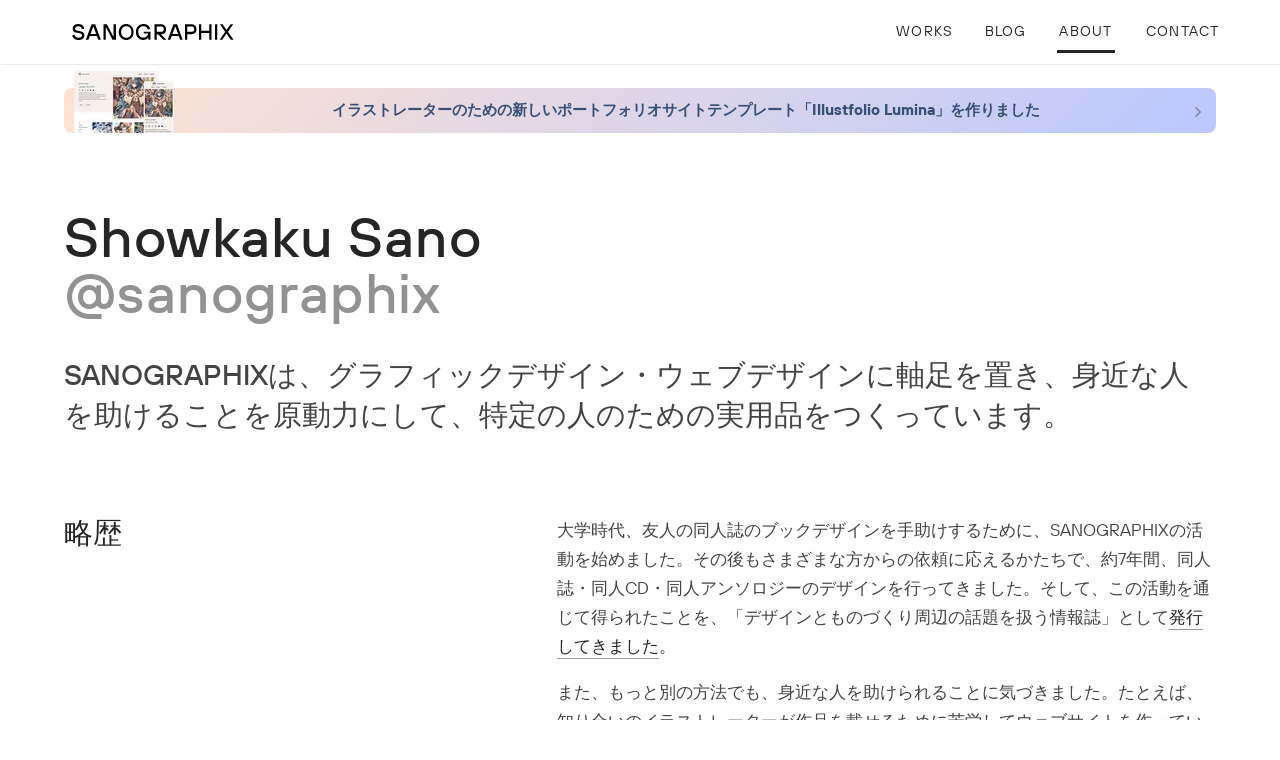

--- FILE ---
content_type: text/html; charset=utf-8
request_url: https://sanographix.net/about/
body_size: 5556
content:
<!DOCTYPE html><html lang="ja"> <head><meta charset="UTF-8"><meta name="viewport" content="width=device-width"><link rel="icon" type="image/svg+xml" href="/favicon.ico"><meta name="generator" content="Astro v5.16.3"><!-- Preconnect to external domains --><link rel="preconnect" href="https://www.googletagmanager.com"><link rel="dns-prefetch" href="https://www.google-analytics.com"><link rel="preconnect" href="https://text.sanographix.net"><link rel="preconnect" href="https://cdn.image.st-hatena.com"><!-- Preload critical fonts --><link rel="preload" href="/fonts/TTHoves-Regular/font.woff2" as="font" type="font/woff2" crossorigin><link rel="preload" href="/fonts/TTHoves-Medium/font.woff2" as="font" type="font/woff2" crossorigin><!-- Google Tag Manager (optimized) --><script type="module">window.addEventListener("load",function(){(function(e,a,r,t,g){e[t]=e[t]||[],e[t].push({"gtm.start":new Date().getTime(),event:"gtm.js"});var o=a.getElementsByTagName(r)[0],n=a.createElement(r),m="";n.async=!0,n.src="https://www.googletagmanager.com/gtm.js?id="+g+m,o.parentNode.insertBefore(n,o)})(window,document,"script","dataLayer","GTM-PX45D4P")});</script><!-- SEO --><title>About | SANOGRAPHIX</title><meta name="description" content="SANOGRAPHIXは、グラフィックデザイン・ウェブデザインに軸足を置き、身近な人を助けることを原動力にして、特定の人のための実用品をつくっています。"><!-- OGP --><meta property="og:title" content="About | SANOGRAPHIX"><meta property="og:description" content="SANOGRAPHIXは、グラフィックデザイン・ウェブデザインに軸足を置き、身近な人を助けることを原動力にして、特定の人のための実用品をつくっています。"><meta property="og:url" content="https://sanographix.net/about/"><meta property="og:site_name" content="SANOGRAPHIX"><meta property="og:image" content="https://sanographix.net/og-image.png"><meta property="og:type" content="website"><meta name="twitter:card" content="summary_large_image"><meta name="twitter:site" content="@sanographix"><link rel="alternate" type="application/rss+xml" title="sanographix" href="/rss.xml"><link rel="author" href="http://www.hatena.ne.jp/sngrpx/"><link rel="stylesheet" href="/_astro/_slug_.BKbDnJZp.css">
<style>._l-row_1671g_1{display:flex;flex-direction:column;flex-wrap:wrap}@media (min-width: 768px){._l-row_1671g_1{flex-direction:row;margin-left:-15px;margin-right:-15px}}._articleAbout_1671g_14 ._sectionContent_1671g_14 p{font-size:1.05rem;margin-top:0}._articleAbout_1671g_14 ._hr_1671g_18{width:90%;margin-left:auto;margin-right:auto;max-width:1380px}
</style></head> <body> <!-- Google Tag Manager (noscript) --> <noscript><iframe src="https://www.googletagmanager.com/ns.html?id=GTM-PX45D4P"
height="0" width="0" style="display:none;visibility:hidden"></iframe></noscript> <header class="_lHeader_1bnwg_14"> <div class="_lHeaderInner_1bnwg_23"> <button type="button" class="_navbarToggleButton_1bnwg_115" aria-controls="navbar-mobile" aria-expanded="false" data-menu-open> <img src="/_astro/menu.CdWFpACC_68cTD.svg" alt="menu" loading="lazy" decoding="async" fetchpriority="auto" width="24" height="24"></button> <div class="_headerLogo_1bnwg_39"> <a href="/"> <img src="/_astro/sanographix-logo.CvKThtjq_1cTXxq.svg" alt="sanographix" loading="lazy" decoding="async" fetchpriority="auto" width="144" height="14"> </a> </div> <nav class="_navbar_1bnwg_70"> <ul> <li> <a href="/works">
Works
</a> </li> <li> <a href="http://text.sanographix.net/" target="_blank" rel="noopener">Blog</a> </li> <li> <a href="/about" class="_isActive_1bnwg_111">
About
</a> </li> <li> <a href="/contact">
Contact
</a> </li> </ul> </nav> <nav class="_navbarMobile_1bnwg_133" id="navbar-mobile"> <div class="_navbarMobileHeader_1bnwg_145"> <button type="button" class="_navbarToggleButton_1bnwg_115" aria-controls="navbar-mobile" aria-expanded="false" data-menu-close> <img src="/_astro/close.BXBaSgDe_68cTD.svg" alt="close" loading="lazy" decoding="async" fetchpriority="auto" width="24" height="24"></button> </div> <div class="_navbarMobileBody_1bnwg_156"> <h4>Menu</h4> <ul class="_navbarMobileNavPrimary_1bnwg_172"> <li> <a href="/about" class="_isActive_1bnwg_111">
About
</a> </li> <li> <a href="/works">
Works
</a> </li> <li> <a href="/contact">
Contact
</a> </li> <li> <a href="https://text.sanographix.net/">Blog</a> <ul> <li> <a href="https://text.sanographix.net/archive/category/買い物">買ったもの</a> </li> <li> <a href="https://text.sanographix.net/archive/category/ゲーム">ゲーム感想</a> </li> <li> <a href="https://text.sanographix.net/archive/category/作った">制作物</a> </li> <li> <a href="https://text.sanographix.net/archive/category/日記">日常</a> </li> <li class="nav-archive"> <a href="https://text.sanographix.net/archive">記事一覧</a> </li> </ul> </li> </ul> <h4>Keep in touch</h4> <ul class="_navbarMobileNavSocial_1bnwg_203"> <li> <a href="https://twitter.com/sanographix/" target="_blank" class="_followButton_1bnwg_219" rel="noopener noreferrer"> <svg xmlns="http://www.w3.org/2000/svg" width="24" height="24" fill="currentColor" viewBox="0 0 24 24"> <path d="M13.712 10.622 20.413 3h-1.587l-5.819 6.618L8.36 3H3l7.027 10.007L3 21h1.588l6.144-6.989L15.64 21H21l-7.288-10.378Zm-2.175 2.474-.712-.997L5.16 4.17H7.6l4.571 6.4.712.996 5.943 8.319h-2.439l-4.85-6.788Z"></path> </svg> </a> </li> <li> <a href="https://www.instagram.com/sanographix/" target="_blank" class="_followButton_1bnwg_219" rel="noopener noreferrer"> <svg xmlns="http://www.w3.org/2000/svg" width="24" height="24" fill="currentColor" viewBox="0 0 24 24"> <path fill-rule="evenodd" d="M12 3c-2.444 0-2.75.01-3.71.054-.959.044-1.613.196-2.186.419-.6.225-1.144.58-1.594 1.038-.457.45-.812.993-1.038 1.593-.221.573-.374 1.228-.418 2.186C3.011 9.25 3 9.555 3 12c0 2.445.01 2.75.054 3.71.044.959.196 1.613.419 2.186.225.6.58 1.144 1.038 1.594.45.458.993.812 1.593 1.038.573.222 1.227.374 2.186.418.96.044 1.266.054 3.71.054s2.75-.01 3.71-.054c.959-.044 1.613-.196 2.186-.419.6-.225 1.144-.58 1.594-1.038.458-.45.812-.993 1.038-1.593.222-.573.374-1.227.418-2.186.044-.96.054-1.266.054-3.71s-.01-2.75-.054-3.71c-.044-.959-.196-1.613-.419-2.186A4.413 4.413 0 0 0 19.49 4.51a4.415 4.415 0 0 0-1.593-1.038c-.573-.221-1.228-.374-2.186-.418C14.75 3.011 14.445 3 12 3Zm0 1.622c2.403 0 2.688.009 3.637.052.877.04 1.354.186 1.671.31.42.163.72.358 1.035.673.315.315.51.615.673 1.035.123.317.27.794.31 1.67.043.95.052 1.235.052 3.638 0 2.403-.009 2.688-.052 3.637-.04.877-.186 1.354-.31 1.671a2.78 2.78 0 0 1-.673 1.035 2.78 2.78 0 0 1-1.035.673c-.317.123-.794.27-1.67.31-.95.043-1.234.052-3.638.052s-2.688-.009-3.637-.052c-.877-.04-1.354-.186-1.671-.31a2.787 2.787 0 0 1-1.035-.673 2.789 2.789 0 0 1-.673-1.035c-.123-.317-.27-.794-.31-1.67-.043-.95-.052-1.235-.052-3.638 0-2.403.009-2.688.052-3.637.04-.877.186-1.354.31-1.671.163-.42.358-.72.673-1.035a2.78 2.78 0 0 1 1.035-.673c.317-.123.794-.27 1.67-.31.95-.043 1.235-.052 3.638-.052Z" clip-rule="evenodd"></path> <path fill-rule="evenodd" d="M12 15.003a3.004 3.004 0 1 1 0-6.007 3.004 3.004 0 0 1 0 6.007Zm0-7.629a4.626 4.626 0 1 0 0 9.252 4.626 4.626 0 0 0 0-9.252Zm5.972-.084a1.093 1.093 0 1 1-2.187 0 1.093 1.093 0 0 1 2.187 0" clip-rule="evenodd"></path> </svg> </a> </li> <li> <a href="https://www.facebook.com/sanographix.net/" target="_blank" class="_followButton_1bnwg_219" rel="noopener noreferrer"> <svg xmlns="http://www.w3.org/2000/svg" width="24" height="24" fill="currentColor" viewBox="0 0 24 24"> <path d="M22 12c0-5.523-4.477-10-10-10S2 6.477 2 12c0 4.69 3.229 8.625 7.584 9.706v-6.65H7.522V12h2.062v-1.317c0-3.403 1.54-4.981 4.882-4.981.634 0 1.727.124 2.174.248v2.77a12.853 12.853 0 0 0-1.155-.037c-1.64 0-2.273.621-2.273 2.236V12h3.266l-.56 3.056h-2.706v6.87C18.162 21.33 22 17.114 22 12Z"></path> </svg> </a> </li> <li> <a href="https://bsky.app/profile/sanographix.bsky.social" target="_blank" class="_followButton_1bnwg_219" rel="noopener noreferrer"> <svg xmlns="http://www.w3.org/2000/svg" width="24" height="24" fill="currentColor" viewBox="0 0 24 24"> <path d="M11.992 11.043C11.129 9.36 8.79 6.218 6.612 4.67c-2.085-1.482-2.883-1.227-3.4-.988-.604.277-.712 1.21-.712 1.759 0 .548.296 4.504.496 5.161.647 2.182 2.937 2.92 5.05 2.681.108-.016.216-.032.33-.043a6.725 6.725 0 0 1-.33.043c-3.094.462-5.848 1.596-2.236 5.64 3.967 4.135 5.438-.885 6.193-3.436.754 2.545 1.622 7.387 6.117 3.436 3.38-3.436.927-5.178-2.166-5.64a6.725 6.725 0 0 1-.33-.043c.114.016.222.027.33.043 2.113.24 4.409-.499 5.05-2.68.194-.663.496-4.614.496-5.162 0-.549-.108-1.482-.712-1.759-.522-.239-1.315-.494-3.4.988-2.194 1.552-4.534 4.69-5.396 6.372Z"></path> </svg> </a> </li> <li> <a href="https://www.threads.net/@sanographix" target="_blank" class="_followButton_1bnwg_219" rel="noopener noreferrer"> <svg xmlns="http://www.w3.org/2000/svg" width="24" height="24" fill="currentColor" viewBox="0 0 24 24"> <path d="M12.086 21.5c-1.968 0-2.873-.237-4.377-1.027-1.303-.684-2.426-1.6-3.027-2.915-2.155-4.71-1.5-11.756 3.104-14.097 2.338-1.189 6.046-1.32 8.421-.14 2.279 1.13 3.381 2.893 4.293 5.156l-1.861.518c-.86-3.047-2.931-4.735-6.293-4.735-1.328 0-2.534.13-3.547.62-2.424 1.172-3.417 3.92-3.514 6.705-.071 2.024.264 4.066 1.189 5.536 1.058 1.68 3.258 2.743 5.32 2.743 1.93 0 3.484-.327 4.682-1.424 1.632-1.494 1.972-3.877-.108-5.329-.64 5.336-8.056 5.032-8.056.79 0-.88.351-1.649 1.053-2.305 1.394-1.303 3.491-.918 5.24-.944-.184-.806-.886-1.973-2.233-1.973-1.038 0-1.933.255-2.414 1.04L8.51 8.8c.614-1.125 1.851-1.863 3.75-1.863 1.898 0 3.757 1.212 4.065 3.51l.095.71c1.073.423 1.846 1.212 2.382 2.006 1.508 2.233.677 5.097-1.477 6.878-1.175.972-2.921 1.458-5.237 1.458Zm-2.044-7.634c0 .873.95 1.527 1.87 1.527 1.026 0 1.731-.283 2.116-.847.385-.565.577-1.245.577-2.04-1.054-.262-2.887-.45-3.86.178-.457.296-.703.673-.703 1.182Z"></path> </svg> </a> </li> </ul> </div> </nav> </div> </header> <div class="_announcementBarWrapper_1bnwg_238"> <a class="_announcementBar_1bnwg_238" href="https://illustfolio-lumina.sanographix.net/ja/" target="_blank" rel="noopener"> <img src="/_astro/announcementBar.sGIRi9-n_Zruugj.webp" alt loading="lazy" decoding="async" fetchpriority="auto" width="100" height="50" class="_announcementBarImg_1bnwg_284"> <div class="_announcementBarContent_1bnwg_298">
イラストレーターのための新しいポートフォリオサイトテンプレート「Illustfolio Lumina」を作りました
</div> </a> </div>  <script type="module">document.addEventListener("DOMContentLoaded",()=>{const e=document.querySelector("[data-menu-open]"),n=document.querySelector("[data-menu-close]"),t=document.getElementById("navbar-mobile");e&&t&&e.addEventListener("click",()=>{t.classList.add("is-open"),document.body.classList.add("isFixed"),e.setAttribute("aria-expanded","true")}),n&&t&&n.addEventListener("click",()=>{t.classList.remove("is-open"),document.body.classList.remove("isFixed"),e&&e.setAttribute("aria-expanded","false")})});</script>  <main> <article class="_articleAbout_1671g_14"> <header class="jumbotron"> <div class="jumbotron-inner"> <h1 class="jumbotron-heading">
Showkaku Sano<br> <span class="sub">@sanographix</span> </h1> <p class="lead">SANOGRAPHIXは、グラフィックデザイン・ウェブデザインに軸足を置き、身近な人を助けることを原動力にして、特定の人のための実用品をつくっています。</p> </div> </header> <section class="l-section section-2column _sectionContent_1671g_14"> <header class="section-header"> <h2>略歴</h2> </header> <div class="section-content"> <p>大学時代、友人の同人誌のブックデザインを手助けするために、SANOGRAPHIXの活動を始めました。その後もさまざまな方からの依頼に応えるかたちで、約7年間、同人誌・同人CD・同人アンソロジーのデザインを行ってきました。そして、この活動を通じて得られたことを、「デザインとものづくり周辺の話題を扱う情報誌」として<a href="/works">発行してきました</a>。</p> <p>また、もっと別の方法でも、身近な人を助けられることに気づきました。たとえば、知り合いのイラストレーターが作品を載せるために苦労してウェブサイトを作っているのを見て、専門知識もサーバー費用も要らずにサイトを作れるようにした「<a href="/works/illustfolio">Illustfolio</a>」がそうです。このほかにも、数日〜数週間かけて作るのが当たり前だった同人CD特設サイトを、無料で誰でも30分で完成できる「<a href="/works/tokusetsu">Tokusetsu</a>」、プレゼンスライドを悩まず作れるテンプレート「<a href="/works/azusa">Azusa</a>」などを制作してきました。</p> <p>インターネットカルチャーへの傾倒から、オフラインイベントも主催してきました。ノンジャンルライトニングトーク大会「大LT」、ベストエフォート型パーティー「<a href="https://smtppp.club/">SMTP++</a>」の運営／DJ／VJ等々やっております。</p> <p>埼玉出身、京都在住です。趣味は日本庭園巡り、新しいゲームやガジェットを試して<a href="https://text.sanographix.net/">ブログに書く</a>こと。</p> </div> </section> <hr class="hr _hr_1671g_18"> <section class="l-section"> <header class="section-header"> <h2>できること</h2> </header> <ul class="skill-items"> <li class="skill-item"> <h3>ウェブデザイン</h3> <p>シングルページから大規模ウェブサービスまで経験あり。Tumblrテーマについては雑誌特集を執筆しました。</p> </li> <li class="skill-item"> <h3>グラフィックデザイン</h3> <p>大学でプリントメディアを専攻し、その後のウェブデザイン、ブックデザインなどの個人活動すべての基礎になっています。</p> </li> <li class="skill-item"> <h3>文章執筆</h3> <p>専門的なライティングの教育は受けていませんが、デザイン書籍や雑誌、Web媒体での執筆経験があります。15年以上<a href="https://text.sanographix.net/">ブログ</a>を書いています。</p> </li> </ul> </section> <hr class="hr _hr_1671g_18"> <section class="l-section"> <header class="section-header"> <h2>書籍・メディア掲載</h2> </header> <ul class="published-items"> <li class="published-item"> <div class="thumb"> <a href="http://www.amazon.co.jp/exec/obidos/ASIN/4802510691/sngr-22/ref=nosim/"> <img src="/_astro/doujin.jtIhetqq_IMSB2.webp" alt="同人誌のデザイン - 手に入れたくなる装丁のアイデア" loading="lazy" decoding="async" fetchpriority="auto" width="440" height="584" class="thumb-img"> </a> </div> <div class="content"> <h3><a href="http://www.amazon.co.jp/exec/obidos/ASIN/4802510691/sngr-22/ref=nosim/">同人誌のデザイン - 手に入れたくなる装丁のアイデア</a></h3> <ul> <li>ビー・エヌ・エヌ新社 / 2017</li> <li>巻頭特集を執筆</li> </ul> </div> </li> <li class="published-item"> <div class="thumb"> <a href="http://www.amazon.co.jp/exec/obidos/ASIN/4844365266/sngr-22/ref=nosim/"> <img src="/_astro/webdesigncatalog.CIZKvyRJ_Z1aKoiA.webp" alt="Webデザインの見本帳 実例で学ぶ最新のスタイルとセオリー" loading="lazy" decoding="async" fetchpriority="auto" width="440" height="584" class="thumb-img"> </a> </div> <div class="content"> <h3><a href="http://www.amazon.co.jp/exec/obidos/ASIN/4844365266/sngr-22/ref=nosim/">Webデザインの見本帳 実例で学ぶ最新のスタイルとセオリー</a></h3> <ul> <li>エムディエヌコーポレーション / 2015</li> <li>事例掲載</li> </ul> </div> </li> <li class="published-item"> <div class="thumb"> <a href="https://www.amazon.co.jp/exec/obidos/ASIN/4533106331/sngr-22/ref=nosim/"> <img src="/_astro/kyoto.DSccLwEA_Z13cAsI.webp" alt="2015 秋限定の京都 (JTBムック)" loading="lazy" decoding="async" fetchpriority="auto" width="440" height="584" class="thumb-img"> </a> </div> <div class="content"> <h3><a href="https://www.amazon.co.jp/exec/obidos/ASIN/4533106331/sngr-22/ref=nosim/">2015 秋限定の京都 (JTBムック)</a></h3> <ul> <li>ジェイティビィパブリッシング / 2015</li> <li>写真提供</li> </ul> </div> </li> <li class="published-item"> <div class="thumb"> <a href="http://ascii.jp/elem/000/000/871/871702/"> <img src="/_astro/tumblr.DKZOuEuC_VqKAJ.webp" alt="ASCII.jp - Web制作のためのTumblrテーマカスタマイズ入門" loading="lazy" decoding="async" fetchpriority="auto" width="440" height="584" class="thumb-img"> </a> </div> <div class="content"> <h3><a href="http://ascii.jp/elem/000/000/871/871702/">ASCII.jp - Web制作のためのTumblrテーマカスタマイズ入門</a></h3> <ul> <li>株式会社KADOKAWA / 2014</li> <li>連載執筆（全5回）</li> </ul> </div> </li> <li class="published-item"> <div class="thumb"> <a href="http://www.amazon.co.jp/exec/obidos/ASIN/4798136042/sngr-22/ref=nosim/"> <img src="/_astro/graphicdesign2014.CBn4krKC_ZqVsQA.webp" alt="GRAPHIC DESIGN 2014" loading="lazy" decoding="async" fetchpriority="auto" width="440" height="584" class="thumb-img"> </a> </div> <div class="content"> <h3><a href="http://www.amazon.co.jp/exec/obidos/ASIN/4798136042/sngr-22/ref=nosim/">GRAPHIC DESIGN 2014</a></h3> <ul> <li>株式会社翔泳社 / 2014</li> <li>掲載</li> </ul> </div> </li> <li class="published-item"> <div class="thumb"> <a href="http://www.amazon.co.jp/exec/obidos/ASIN/B00EI240AC/sngr-22/ref=nosim/"> <img src="/_astro/webdesigning9.CJrzKvFd_2qMpeU.webp" alt="Web Designing 2013年9月号" loading="lazy" decoding="async" fetchpriority="auto" width="440" height="584" class="thumb-img"> </a> </div> <div class="content"> <h3><a href="http://www.amazon.co.jp/exec/obidos/ASIN/B00EI240AC/sngr-22/ref=nosim/">Web Designing 2013年9月号</a></h3> <ul> <li>株式会社マイナビ</li> <li>事例掲載</li> </ul> </div> </li> <li class="published-item"> <div class="thumb"> <a href="http://www.amazon.co.jp/exec/obidos/ASIN/B00EI240AC/sngr-22/ref=nosim/"> <img src="/_astro/webdesigning8.CbGDGSoX_pVT7p.webp" alt="Web Designing 2013年8月号" loading="lazy" decoding="async" fetchpriority="auto" width="440" height="584" class="thumb-img"> </a> </div> <div class="content"> <h3><a href="http://www.amazon.co.jp/exec/obidos/ASIN/B00EI240AC/sngr-22/ref=nosim/">Web Designing 2013年8月号</a></h3> <ul> <li>株式会社マイナビ</li> <li>特集「Tumblrノススメ」原稿執筆・付録のサンプルテーマ制作</li> </ul> </div> </li> <li class="published-item"> <div class="thumb"> <a href="http://www.amazon.co.jp/exec/obidos/ASIN/B00EI240AC/sngr-22/ref=nosim/"> <img src="/_astro/carino.CH8DaXae_7O7OU.webp" alt="まんがタイムきららカリノvol.03" loading="lazy" decoding="async" fetchpriority="auto" width="440" height="584" class="thumb-img"> </a> </div> <div class="content"> <h3><a href="http://www.amazon.co.jp/exec/obidos/ASIN/B00EI240AC/sngr-22/ref=nosim/">まんがタイムきららカリノvol.03</a></h3> <ul> <li>株式会社芳文社 / 2012</li> <li>表4広告デザイン</li> </ul> </div> </li> </ul> </section> <hr class="hr _hr_1671g_18"> <section class="l-section section-2column"> <header class="section-header"> <h2>お問い合わせ</h2> </header> <div class="section-content"> <p>
佐野にメッセージがございましたら、<a href="/contact">お問い合わせフォーム</a>をご利用ください。
</p> </div> </section> </article> </main>  <footer class="_lFooter_1ilds_14"> <div class="_lFooterInner_1ilds_20"> <div class="_footerBrand_1ilds_37"> <div class="_footerLogo_1ilds_44"> <a href="/">SANOGRAPHIX</a> </div> <ul class="_footerSocial_1ilds_51"> <li> <a href="https://twitter.com/sanographix/" class="_followButton_1ilds_69"> <svg xmlns="http://www.w3.org/2000/svg" width="24" height="24" fill="currentColor" viewBox="0 0 24 24"> <path d="M13.712 10.622 20.413 3h-1.587l-5.819 6.618L8.36 3H3l7.027 10.007L3 21h1.588l6.144-6.989L15.64 21H21l-7.288-10.378Zm-2.175 2.474-.712-.997L5.16 4.17H7.6l4.571 6.4.712.996 5.943 8.319h-2.439l-4.85-6.788Z"></path> </svg> </a> </li> <li> <a href="https://www.instagram.com/sanographix/" class="_followButton_1ilds_69"> <svg xmlns="http://www.w3.org/2000/svg" width="24" height="24" fill="currentColor" viewBox="0 0 24 24"> <path fill-rule="evenodd" d="M12 3c-2.444 0-2.75.01-3.71.054-.959.044-1.613.196-2.186.419-.6.225-1.144.58-1.594 1.038-.457.45-.812.993-1.038 1.593-.221.573-.374 1.228-.418 2.186C3.011 9.25 3 9.555 3 12c0 2.445.01 2.75.054 3.71.044.959.196 1.613.419 2.186.225.6.58 1.144 1.038 1.594.45.458.993.812 1.593 1.038.573.222 1.227.374 2.186.418.96.044 1.266.054 3.71.054s2.75-.01 3.71-.054c.959-.044 1.613-.196 2.186-.419.6-.225 1.144-.58 1.594-1.038.458-.45.812-.993 1.038-1.593.222-.573.374-1.227.418-2.186.044-.96.054-1.266.054-3.71s-.01-2.75-.054-3.71c-.044-.959-.196-1.613-.419-2.186A4.413 4.413 0 0 0 19.49 4.51a4.415 4.415 0 0 0-1.593-1.038c-.573-.221-1.228-.374-2.186-.418C14.75 3.011 14.445 3 12 3Zm0 1.622c2.403 0 2.688.009 3.637.052.877.04 1.354.186 1.671.31.42.163.72.358 1.035.673.315.315.51.615.673 1.035.123.317.27.794.31 1.67.043.95.052 1.235.052 3.638 0 2.403-.009 2.688-.052 3.637-.04.877-.186 1.354-.31 1.671a2.78 2.78 0 0 1-.673 1.035 2.78 2.78 0 0 1-1.035.673c-.317.123-.794.27-1.67.31-.95.043-1.234.052-3.638.052s-2.688-.009-3.637-.052c-.877-.04-1.354-.186-1.671-.31a2.787 2.787 0 0 1-1.035-.673 2.789 2.789 0 0 1-.673-1.035c-.123-.317-.27-.794-.31-1.67-.043-.95-.052-1.235-.052-3.638 0-2.403.009-2.688.052-3.637.04-.877.186-1.354.31-1.671.163-.42.358-.72.673-1.035a2.78 2.78 0 0 1 1.035-.673c.317-.123.794-.27 1.67-.31.95-.043 1.235-.052 3.638-.052Z" clip-rule="evenodd"></path> <path fill-rule="evenodd" d="M12 15.003a3.004 3.004 0 1 1 0-6.007 3.004 3.004 0 0 1 0 6.007Zm0-7.629a4.626 4.626 0 1 0 0 9.252 4.626 4.626 0 0 0 0-9.252Zm5.972-.084a1.093 1.093 0 1 1-2.187 0 1.093 1.093 0 0 1 2.187 0" clip-rule="evenodd"></path> </svg> </a> </li> <li> <a href="https://www.facebook.com/sanographix.net/" class="_followButton_1ilds_69"> <svg xmlns="http://www.w3.org/2000/svg" width="24" height="24" fill="currentColor" viewBox="0 0 24 24"> <path d="M22 12c0-5.523-4.477-10-10-10S2 6.477 2 12c0 4.69 3.229 8.625 7.584 9.706v-6.65H7.522V12h2.062v-1.317c0-3.403 1.54-4.981 4.882-4.981.634 0 1.727.124 2.174.248v2.77a12.853 12.853 0 0 0-1.155-.037c-1.64 0-2.273.621-2.273 2.236V12h3.266l-.56 3.056h-2.706v6.87C18.162 21.33 22 17.114 22 12Z"></path> </svg> </a> </li> <li> <a href="https://bsky.app/profile/sanographix.bsky.social" class="_followButton_1ilds_69"> <svg xmlns="http://www.w3.org/2000/svg" width="24" height="24" fill="currentColor" viewBox="0 0 24 24"> <path d="M11.992 11.043C11.129 9.36 8.79 6.218 6.612 4.67c-2.085-1.482-2.883-1.227-3.4-.988-.604.277-.712 1.21-.712 1.759 0 .548.296 4.504.496 5.161.647 2.182 2.937 2.92 5.05 2.681.108-.016.216-.032.33-.043a6.725 6.725 0 0 1-.33.043c-3.094.462-5.848 1.596-2.236 5.64 3.967 4.135 5.438-.885 6.193-3.436.754 2.545 1.622 7.387 6.117 3.436 3.38-3.436.927-5.178-2.166-5.64a6.725 6.725 0 0 1-.33-.043c.114.016.222.027.33.043 2.113.24 4.409-.499 5.05-2.68.194-.663.496-4.614.496-5.162 0-.549-.108-1.482-.712-1.759-.522-.239-1.315-.494-3.4.988-2.194 1.552-4.534 4.69-5.396 6.372Z"></path> </svg> </a> </li> <li> <a href="https://www.threads.net/@sanographix" class="_followButton_1ilds_69"> <svg xmlns="http://www.w3.org/2000/svg" width="24" height="24" fill="currentColor" viewBox="0 0 24 24"> <path d="M12.086 21.5c-1.968 0-2.873-.237-4.377-1.027-1.303-.684-2.426-1.6-3.027-2.915-2.155-4.71-1.5-11.756 3.104-14.097 2.338-1.189 6.046-1.32 8.421-.14 2.279 1.13 3.381 2.893 4.293 5.156l-1.861.518c-.86-3.047-2.931-4.735-6.293-4.735-1.328 0-2.534.13-3.547.62-2.424 1.172-3.417 3.92-3.514 6.705-.071 2.024.264 4.066 1.189 5.536 1.058 1.68 3.258 2.743 5.32 2.743 1.93 0 3.484-.327 4.682-1.424 1.632-1.494 1.972-3.877-.108-5.329-.64 5.336-8.056 5.032-8.056.79 0-.88.351-1.649 1.053-2.305 1.394-1.303 3.491-.918 5.24-.944-.184-.806-.886-1.973-2.233-1.973-1.038 0-1.933.255-2.414 1.04L8.51 8.8c.614-1.125 1.851-1.863 3.75-1.863 1.898 0 3.757 1.212 4.065 3.51l.095.71c1.073.423 1.846 1.212 2.382 2.006 1.508 2.233.677 5.097-1.477 6.878-1.175.972-2.921 1.458-5.237 1.458Zm-2.044-7.634c0 .873.95 1.527 1.87 1.527 1.026 0 1.731-.283 2.116-.847.385-.565.577-1.245.577-2.04-1.054-.262-2.887-.45-3.86.178-.457.296-.703.673-.703 1.182Z"></path> </svg> </a> </li> </ul> </div> <div class="_footerMenu_1ilds_88"> <ul> <li> <a href="/about">About</a> </li> <li> <a href="/works">Works</a> </li> <li> <a href="http://text.sanographix.net/">Blog</a> </li> <li> <a href="https://sanographix.github.io/tumblr/">Tumblr themes</a> </li> <li> <a href="https://text.sanographix.net/privacypolicy">Privacy policy</a> </li> </ul> <p class="_copyright_1ilds_109">
Copyright(C) 2007-<span id="copyright-year">2024</span> SANOGRAPHIX
</p> </div> </div> </footer> <script type="module">const t=document.getElementById("copyright-year");t&&(t.textContent=new Date().getFullYear().toString());</script> </body></html>

--- FILE ---
content_type: text/css; charset=utf-8
request_url: https://sanographix.net/_astro/_slug_.BKbDnJZp.css
body_size: 4070
content:
@charset "UTF-8";/*!
Theme Name: sanographix-v6
Description: for sanographix.net
Author: sanographix（Showkaku Sano)
Author URI: https://sanographix.net
Version: 6.0
*//*! normalize.css v8.0.1 | MIT License | github.com/necolas/normalize.css */html{line-height:1.15;-webkit-text-size-adjust:100%}body{margin:0}main{display:block}h1{font-size:2em;margin:.67em 0}hr{box-sizing:content-box;height:0;overflow:visible}pre{font-family:monospace,monospace;font-size:1em}a{background-color:transparent}abbr[title]{border-bottom:none;text-decoration:underline;text-decoration:underline dotted}b,strong{font-weight:bolder}code,kbd,samp{font-family:monospace,monospace;font-size:1em}small{font-size:80%}sub,sup{font-size:75%;line-height:0;position:relative;vertical-align:baseline}sub{bottom:-.25em}sup{top:-.5em}img{border-style:none}button,input,optgroup,select,textarea{font-family:inherit;font-size:100%;line-height:1.15;margin:0}button,input{overflow:visible}button,select{text-transform:none}button,[type=button],[type=reset],[type=submit]{-webkit-appearance:button}button::-moz-focus-inner,[type=button]::-moz-focus-inner,[type=reset]::-moz-focus-inner,[type=submit]::-moz-focus-inner{border-style:none;padding:0}button:-moz-focusring,[type=button]:-moz-focusring,[type=reset]:-moz-focusring,[type=submit]:-moz-focusring{outline:1px dotted ButtonText}fieldset{padding:.35em .75em .625em}legend{box-sizing:border-box;color:inherit;display:table;max-width:100%;padding:0;white-space:normal}progress{vertical-align:baseline}textarea{overflow:auto}[type=checkbox],[type=radio]{box-sizing:border-box;padding:0}[type=number]::-webkit-inner-spin-button,[type=number]::-webkit-outer-spin-button{height:auto}[type=search]{-webkit-appearance:textfield;outline-offset:-2px}[type=search]::-webkit-search-decoration{-webkit-appearance:none}::-webkit-file-upload-button{-webkit-appearance:button;font:inherit}details{display:block}summary{display:list-item}template{display:none}[hidden]{display:none}@font-face{font-family:TTHoves;src:url(/fonts/TTHoves-Bold/font.woff2) format("woff2"),url(/fonts/TTHoves-Bold/font.woff) format("woff");font-weight:700;font-display:swap}@font-face{font-family:TTHoves;src:url(/fonts/TTHoves-Medium/font.woff2) format("woff2"),url(/fonts/TTHoves-Medium/font.woff) format("woff");font-weight:500;font-display:swap}@font-face{font-family:TTHoves;src:url(/fonts/TTHoves-Regular/font.woff2) format("woff2"),url(/fonts/TTHoves-Regular/font.woff) format("woff");font-weight:400;font-display:swap}body{margin-top:56px}@media (min-width: 768px){body{margin-top:64px}}body.isFixed{overflow-y:hidden}.btn{display:inline-block;text-align:center;padding:.8rem 1.2rem;cursor:pointer;line-height:1.2;font-size:.85rem;letter-spacing:.025em;text-transform:uppercase;font-weight:500;color:#fff;background-color:#252525;text-decoration:none;transition:background-color .2s,color .2s}.btn:hover{background-color:#4445ab;color:#fff;text-decoration:none;border-color:#4445ab}.btn-secondary{box-shadow:inset 0 0 0 1px #252525;color:#252525;background:transparent}.btn-secondary:hover{background-color:#252525;color:#fff}.btn-primary{background-color:#4445ab;color:#fff;border-color:#4445ab}.btn-primary:hover{background-color:#38398e;color:#fff;border-color:#38398e}.btn-wh{background-color:#fff;color:#444;border-color:#fff}.btn-wh:hover{background-color:#fff3;color:#fff;border-color:#fff}.btn-lg{padding:.8rem 2rem;font-size:1rem}.btn-full{width:100%}.btn-wrapper{margin:1rem auto;text-align:center}.nav-tabs{margin:0 0 24px;padding:0;display:flex;overflow-x:auto;overflow-y:hidden;align-items:center}.nav-tabs>.nav-item a{display:inline-block;padding:12px 16px;color:#6a6d7b;white-space:nowrap;text-decoration:none}.nav-tabs>.nav-item.current-tab a{color:#252525;box-shadow:inset 0 -3px #252525}.l-row{display:flex;flex-direction:column;flex-wrap:wrap}@media (min-width: 768px){.l-row{flex-direction:row;margin-left:-15px;margin-right:-15px}}.badge{background-color:#444;color:#fff;font-size:.7rem;padding:.2rem .4rem;display:inline-block;line-height:1;letter-spacing:.1em;text-transform:uppercase}.badge-wh{background-color:#fff;color:#444}.alert{background:#f3f2f0;padding:1em}.alert>h3,.alert>h4{margin-top:0}input[type=text],input[type=email],textarea{background-color:#fff;border:1px solid #e6e2dd;display:inline-block;width:100%;padding:.375rem .75rem;line-height:1.5;font-size:1rem;border-radius:3px;box-sizing:border-box}input[type=text]:focus,input[type=email]:focus,textarea:focus{border:1px solid #4445ab;outline:none}input[type=file]{font-size:.9rem;width:100%}.form dt{font-weight:700;margin:0 0 .3rem}.form dd{margin:0 0 1rem}.hr{background-color:#9c9c9c;border:none;height:1px}*{box-sizing:border-box}body{font-family:TTHoves,-apple-system,BlinkMacSystemFont,Segoe UI,Helvetica,Arial,sans-serif;background:#fff;color:#444;line-height:1.75}a{color:#4445ab}a:hover{color:#38398e}h1,h2,h3,h4,h5,h6{line-height:1.3;color:#252525}h1 a,h1 a:hover,h2 a,h2 a:hover,h3 a,h3 a:hover,h4 a,h4 a:hover,h5 a,h5 a:hover,h6 a,h6 a:hover{color:#252525;text-decoration:none}p a,.link{text-decoration:none;color:#252525;border-bottom:1px solid #9c9c9c;font-weight:500}.br-mqXl{display:none}@media (min-width: 1200px){.br-mqXl{display:inline-block}}.meta{font-size:.85rem;color:#6a6d7b;margin:0}.l-section{width:90%;margin-left:auto;margin-right:auto;max-width:1380px;margin:3rem auto}@media (min-width: 992px){.l-section{margin:5rem auto}}.l-section-fullWidth{background-color:#f3f2f0;padding:3rem 0}.section-fullWidth-inner{width:90%;margin-left:auto;margin-right:auto;max-width:1380px}.section-compact{max-width:800px}.section-standard{max-width:1140px}@media (min-width: 992px){.section-2column{display:flex;justify-content:space-between}}@media (min-width: 992px){.section-2column .section-header{width:30%;margin:0}}@media (min-width: 1200px){.section-2column .section-header{width:40%}}@media (min-width: 992px){.section-2column .section-content{flex:1;margin-left:2rem}}.section-header{margin:0 0 1rem}@media (min-width: 768px){.section-header{margin-bottom:1.5rem}}.section-header.with-action{display:flex;align-items:center}.section-header .section-header-action{margin-left:auto}.section-header h2,.section-header h3{margin:0 0 .5rem;font-size:1.5rem;font-weight:500}@media (min-width: 768px){.section-header h2,.section-header h3{font-size:1.8rem}}@media (min-width: 992px){.section-header h2,.section-header h3{margin:0}}.section-header small{font-size:1rem}.section-header p{color:#6a6d7b;font-size:.85rem;margin:0}.jumbotron{padding:3rem 0 0}@media (min-width: 768px){.jumbotron{padding:5rem 0 0}}.jumbotron .jumbotron-heading{margin:0;font-size:2.25rem;letter-spacing:.025em;font-weight:500;line-height:1;color:#252525}@media (min-width: 768px){.jumbotron .jumbotron-heading{font-size:3.5rem}}.jumbotron .jumbotron-heading .sub{opacity:.5}.jumbotron .lead{margin:2rem 0 0;font-size:1.5rem;line-height:1.4;font-weight:500}@media (min-width: 768px){.jumbotron .lead{font-size:1.8rem}}.jumbotron .jumbotron-p{margin:1rem 0 0;font-size:1.25rem;font-weight:500}.jumbotron-inner{width:90%;margin-left:auto;margin-right:auto;max-width:1380px}.item-grid{display:flex;flex-wrap:wrap;margin:-1rem -.3rem}@media (min-width: 768px){.item-grid{margin:-1rem}}.item-grid .item{padding:1rem .3rem;width:50%}@media (min-width: 768px){.item-grid .item{padding:1rem;width:33.33333%}}.item{font-size:.85rem;color:#6a6d7b;line-height:1.4}.item .item-title{margin:0 0 .2rem;font-size:1rem;font-weight:500}.item .item-description{margin:0}.item-thumb{padding-top:100%;position:relative;background-color:#f3f2f0;margin-bottom:.8rem}.item-thumb a{position:absolute;top:0;left:0;width:100%;height:100%}.item-thumb a img{width:100%;height:100%;object-fit:cover}.item-thumb-img{max-width:100%}.item-thumb-book{padding-top:100%;position:relative;margin-bottom:.8rem}.item-thumb-book-inner{position:absolute;top:0;left:0;width:100%;height:100%;overflow:hidden;background-color:#f3f2f0}.item-thumb-book-inner:hover{background-color:#ecebe8}.item-thumb-book-img{position:absolute;top:50%;left:50%;transform:translateY(-50%) translate(-50%);max-width:85%;max-height:85%;display:block;box-shadow:0 .4rem 1rem #00000029;transition:box-shadow .2s;border-radius:3px}@media (min-width: 992px){.item-thumb-book-img{max-width:70%;max-height:70%}}.item-thumb-book.is-square .item-thumb-book-img{max-width:75%;max-height:75%}@media (min-width: 992px){.item-thumb-book.is-square .item-thumb-book-img{max-width:60%;max-height:60%}}.item-thumb-book-inner:hover .item-thumb-book-img{box-shadow:.8rem .8rem 1rem #00000029}.item-thumb-tumblr{padding-top:100%;position:relative;margin-bottom:.8rem}.item-thumb-tumblr a{position:absolute;top:0;left:0;width:100%;height:100%;overflow:hidden;background-color:#f3f2f0}.item-thumb-tumblr a:hover{background-color:#ecebe8}.item-thumb-tumblr a:hover img{box-shadow:.8rem .8rem 1rem #00000029}.item-thumb-tumblr img{position:absolute;top:50%;left:50%;transform:translateY(-50%) translate(-50%);max-width:85%;max-height:85%;display:block;box-shadow:0 .4rem 1rem #00000029;transition:box-shadow .2s;border-radius:4px}@media (min-width: 992px){.item-thumb-tumblr img{max-width:80%;max-height:80%}}.breadcrumbs{font-size:.85rem;color:#6a6d7b}.breadcrumbs a{color:#444;text-decoration:none;border-bottom:1px solid #9c9c9c}.entry-content{font-size:1.05rem}.entry-content p{margin:1em 0}.entry-content img,.entry-content video{max-width:100%;height:auto}.entry-content h1,.entry-content h2,.entry-content h3,.entry-content h4,.entry-content h5,.entry-content h6{margin:1em 0 .8em;line-height:1.5}.entry-content h1{font-size:150%}@media (min-width: 768px){.entry-content h1{font-size:170%}}.entry-content h2{font-size:140%}@media (min-width: 768px){.entry-content h2{font-size:160%}}.entry-content h3{font-size:130%}@media (min-width: 768px){.entry-content h3{font-size:140%}}.entry-content h4{font-size:120%}@media (min-width: 768px){.entry-content h4{font-size:130%}}.entry-content h5{font-size:100%}@media (min-width: 768px){.entry-content h5{font-size:110%}}.entry-content h6{font-size:100%}.entry-content ul,.entry-content ol{margin:0 0 1em 1.5em;padding:0}.entry-content ul li,.entry-content ol li{word-break:break-all}.entry-content ul li ul,.entry-content ul li ol,.entry-content ol li ul,.entry-content ol li ol{margin-bottom:0}.entry-content table{border-collapse:collapse;border-spacing:0;border-bottom:1em;margin-bottom:1em;width:100%;overflow:auto;display:block}.entry-content table th,.entry-content table td{border:1px solid #ddd;padding:5px 10px}.entry-content table th{background:#fafafa}.entry-content blockquote{margin:1em 0;padding:5px 5px 5px 15px;border-left:2px solid #aaa;color:#777}@media (min-width: 768px){.entry-content blockquote{margin:1.5em 3em;padding:5px 20px}}.entry-content blockquote p:first-child{margin-top:0}.entry-content blockquote p:last-child{margin-bottom:0}.entry-content pre,.entry-content code{font-family:Monaco,Consolas,Courier New,Courier,monospace,sans-serif}.entry-content pre{padding:15px;background:#f3f2f0;border:none;border-radius:3px;word-wrap:normal;overflow-x:auto;font-size:100%;line-height:1.3}.entry-content pre>code{margin:0;padding:0;white-space:pre;border:none;background-color:transparent;font-family:Monaco,Consolas,Courier New,Courier,monospace,sans-serif}.entry-content code{font-size:90%;margin:0 2px;padding:0 5px;border:1px solid #e6e2dd;background-color:#f7f7f2;border-radius:3px}.entry-content hr{width:50%;border:0;height:1em;line-height:1.8em;position:relative;margin:2em auto}@media (min-width: 768px){.entry-content hr{margin:3em auto}}.entry-content hr:after{position:absolute;text-align:center;content:"*  *  *";letter-spacing:.5em;padding-right:1em;width:100%;top:0;left:0;font-size:200%;color:#9fa1ac}.entry-content .amazlet-box,.entry-content .hatena-asin-detail{background-color:#f3f2f0;padding:.8em}.entry-content .amazlet-box .amazlet-image img,.entry-content .amazlet-box .hatena-asin-detail-image,.entry-content .hatena-asin-detail .amazlet-image img,.entry-content .hatena-asin-detail .hatena-asin-detail-image{border:1px solid #e6e2dd!important}.entry-content .amazlet-box .hatena-asin-detail-info ul,.entry-content .hatena-asin-detail .hatena-asin-detail-info ul{font-size:85%}@media (min-width: 768px){.entry-content .amazlet-box .hatena-asin-detail-info ul,.entry-content .hatena-asin-detail .hatena-asin-detail-info ul{font-size:100%}}.published-items{margin:0;padding:0;list-style:none}@media (min-width: 768px){.published-items{display:flex;flex-wrap:wrap;margin-left:-1rem;margin-right:-1rem}}.published-item{display:flex;align-items:center;margin-top:1rem}@media (min-width: 768px){.published-item{margin-top:0;padding:1.5rem 1rem;flex-basis:50%}}.published-item .thumb-img{width:130px;height:auto}@media (min-width: 1200px){.published-item .thumb-img{width:200px}}.published-item .content{margin-left:1rem}@media (min-width: 768px){.published-item .content{margin-left:2rem}}.published-item h3{margin:0 0 1rem;font-weight:500}.published-item ul{margin:0;padding:0;list-style:none;font-size:.85rem;line-height:1.4}.skill-items{margin:0;padding:0;list-style:none}@media (min-width: 768px){.skill-items{display:flex;flex-wrap:wrap;margin-left:-1rem;margin-right:-1rem}}.skill-item{margin-top:1rem}@media (min-width: 768px){.skill-item{margin-top:0;padding:1.5rem 1rem;flex-basis:33.3333%}}.footnote{margin-top:1.5rem;padding-top:1.5rem;border-top:1px solid #e6e2dd}.footnote ol{margin:0;padding:0 0 0 1.5em;font-size:.8rem;color:#6a6d7b}.footnote ol li{margin-bottom:.75rem}.item-horizontal{list-style:none;display:flex;overflow-x:scroll;flex-wrap:nowrap;-webkit-overflow-scrolling:touch;margin-left:-5%;margin-right:-5%;padding-left:5%;padding-right:5%}@media (min-width: 768px){.item-horizontal{margin-left:0;margin-right:0;padding:0;overflow:unset}}.item-horizontal .item{flex:1;flex-basis:64%;flex-shrink:0;display:flex;flex-direction:column;margin-bottom:16px}.item-horizontal .item:not(:first-child){margin-left:16px}@media (min-width: 768px){.item-horizontal .item{flex-basis:23%}}.item-blog .thumbnail{display:block;height:200px}.item-blog .thumbnail img{width:100%;height:100%;object-fit:cover}.items-blog-content{background:#f3f2f0;padding:16px;display:flex;flex-direction:column;flex:1 0 auto}.items-blog-content .title{margin:0 0 .75rem;letter-spacing:.025em;text-decoration:none}.items-blog-content .date{margin-top:auto}.item-project-featured:not(:first-child){margin-top:2rem}@media (min-width: 768px){.item-project-featured{display:flex;align-items:center}}@media (min-width: 768px){.item-project-featured .item-project-thumb{flex-basis:60%;flex-shrink:0;order:2}}.item-project-featured .item-project-thumb .item-project-thumb-src{display:block;width:100%;height:auto}.item-project-featured .item-project-content{margin:1rem 0 0}@media (min-width: 768px){.item-project-featured .item-project-content{flex:1;order:1;margin:0 1rem 0 0}}.item-project-featured .item-project-content .title{margin:0;font-weight:400;font-size:1.75rem}@media (min-width: 992px){.item-project-featured .item-project-content .title{font-size:3.5rem}}.item-project-featured .item-project-content p{margin:0;font-size:.85rem}.item-project-featured .item-project-detail .description{margin-right:1.5rem}@media (min-width: 768px){.item-project-featured .item-project-detail .description{margin-right:0}}.item-project-featured .item-project-detail .sub{color:#6a6d7b}.item-project-featured .item-project-link{display:none}@media (min-width: 768px){.item-project-featured .item-project-link{display:block;margin-top:.75rem}}@media (min-width: 992px){.item-project-featured .item-project-link{font-size:1.25rem}}.doujin-offer{background:#f3f2f0 url(../../assets/images/doujin/bundle-bg.png) no-repeat;color:#444;background-size:150%;background-position:left 0% bottom -50%;min-height:80vw;margin:1rem auto 2rem}@media (min-width: 576px){.doujin-offer{background-image:url(../../assets/images/doujin/bundle-bg@2x.png)}}@media (min-width: 768px){.doujin-offer{background-position:left -100% bottom 70%;background-size:80%;min-height:250px}}@media (min-width: 768px){.doujin-offer{background-position:left -120% bottom 70%;background-size:85%}}.doujin-offer .doujin-offer-inner{padding:24px}@media (min-width: 768px){.doujin-offer .doujin-offer-inner{padding:32px 32px 32px 60%}}@media (min-width: 992px){.doujin-offer .doujin-offer-inner{padding:32px 32px 32px 70%}}.doujin-offer .doujin-offer-header{margin-bottom:1rem}.doujin-offer .doujin-offer-header h3{font-size:1.25rem;margin:.5rem 0 0}.doujin-offer .price{font-size:20px;color:#252525;line-height:1.25;margin-bottom:1rem}.doujin-offer .price s{color:#6a6d7b;font-size:14px}.grecaptcha-badge{visibility:hidden}._l-row_1bnwg_1{display:flex;flex-direction:column;flex-wrap:wrap}@media (min-width: 768px){._l-row_1bnwg_1{flex-direction:row;margin-left:-15px;margin-right:-15px}}._lHeader_1bnwg_14{position:relative;position:fixed;top:0;width:100%;z-index:50;background:#fff;box-shadow:1px 1px #00000014}._lHeader_1bnwg_14 ._lHeaderInner_1bnwg_23{width:90%;margin-left:auto;margin-right:auto;max-width:1380px;height:56px;position:relative;display:flex;align-items:center;justify-content:space-between}@media (min-width: 768px){._lHeader_1bnwg_14 ._lHeaderInner_1bnwg_23{height:64px}}._lHeader_1bnwg_14 ._headerLogo_1bnwg_39{margin:0;position:absolute;z-index:1;width:100%;text-align:center;display:flex}@media (min-width: 768px){._lHeader_1bnwg_14 ._headerLogo_1bnwg_39{position:static;width:initial}}._lHeader_1bnwg_14 ._headerLogo_1bnwg_39 a{display:inline-block;margin:auto;padding:8px}._lHeader_1bnwg_14 ._headerLogo_1bnwg_39 a img{display:block;width:144px;height:14px}@media (min-width: 768px){._lHeader_1bnwg_14 ._headerLogo_1bnwg_39 a img{width:162px;height:16px}}._navbar_1bnwg_70{display:none}@media (min-width: 768px){._navbar_1bnwg_70{display:flex}}._navbar_1bnwg_70 ul{list-style:none;margin:0;padding:0;display:flex;flex-wrap:wrap;justify-content:center}._navbar_1bnwg_70 li{margin:0;margin:0 .3rem;letter-spacing:.08em}@media (min-width: 768px){._navbar_1bnwg_70 li{margin:0 0 0 32px}}._navbar_1bnwg_70 li:first-child{margin-left:0}._navbar_1bnwg_70 li:last-child{margin-right:0}._navbar_1bnwg_70 a{display:inline-block;padding:.5rem 5%;font-size:.9rem;line-height:1.4;text-decoration:none;color:#252525;text-transform:uppercase}._navbar_1bnwg_70 a:hover,._navbar_1bnwg_70 a._isActive_1bnwg_111{box-shadow:0 3px #252525}._navbarToggleButton_1bnwg_115{position:relative;z-index:2;background:transparent;border:none;width:40px;height:40px;display:flex;align-items:center;justify-content:center;margin-left:-8px}@media (min-width: 768px){._navbarToggleButton_1bnwg_115{display:none}}._navbarMobile_1bnwg_133{display:none;position:fixed;top:0;left:0;width:100%;height:100vh;overflow-y:auto;z-index:2;background:#fff}._navbarMobileHeader_1bnwg_145{padding-inline:5%;height:56px;display:flex;align-items:center;position:sticky;top:0;background:#fff;box-shadow:1px 1px #00000014}._navbarMobileBody_1bnwg_156{padding:0 5% 40px}._navbarMobileBody_1bnwg_156 h4{font-size:.75rem;margin:1.5rem 0 .75rem;letter-spacing:.4em;text-transform:uppercase;color:#6a6d7b}@media (min-width: 768px){._navbarMobileBody_1bnwg_156{display:none!important}}._navbarMobileNavPrimary_1bnwg_172{list-style:none;margin:0 0 2rem;padding:0}._navbarMobileNavPrimary_1bnwg_172>li>a{display:block;padding:.75rem 0;letter-spacing:.08em;font-size:22px;line-height:1.4;text-decoration:none;color:#252525;text-transform:uppercase}._navbarMobileNavPrimary_1bnwg_172>li>ul{list-style:none;margin:0 0 0 32px;padding:0}._navbarMobileNavPrimary_1bnwg_172>li>ul a{display:block;padding:.5rem 0;letter-spacing:.04em;font-size:17px;line-height:1.4;text-decoration:none;color:#252525;text-transform:uppercase}._navbarMobileNavSocial_1bnwg_203{padding:0;list-style:none}@media (min-width: 576px){._navbarMobileNavSocial_1bnwg_203{margin-top:0}}._navbarMobileNavSocial_1bnwg_203 li{display:inline-block;margin-left:.5em}._navbarMobileNavSocial_1bnwg_203 li:first-child{margin-left:0}._navbarMobileNavSocial_1bnwg_203 li ._followButton_1bnwg_219{display:inline-block;text-decoration:none;padding:6px;border-radius:6px}._navbarMobileNavSocial_1bnwg_203 li ._followButton_1bnwg_219 svg{width:24px;height:24px;display:block}._navbarMobileNavSocial_1bnwg_203 li ._followButton_1bnwg_219 svg path,._navbarMobileNavSocial_1bnwg_203 li ._followButton_1bnwg_219 svg circle{fill:#6a6d7b}._navbarMobileNavSocial_1bnwg_203 li ._followButton_1bnwg_219:hover{background:#f3f2f0}._announcementBarWrapper_1bnwg_238{padding:20px 0 0}@media (min-width: 768px){._announcementBarWrapper_1bnwg_238{padding-top:24px}}._announcementBar_1bnwg_238{width:90%;max-width:1200px;margin:auto;border-radius:8px;font-size:15px;line-height:1.4;text-decoration:none;font-weight:700;display:block;background:linear-gradient(-45deg,#bbc8ff,#ffe3d2);color:#384f77;position:relative;display:flex;align-items:center}._announcementBar_1bnwg_238:hover{text-decoration:none;color:inherit}@media (min-width: 768px){._announcementBar_1bnwg_238:after{content:"";display:inline-block;width:6px;height:6px;border-right:2px solid #613a43;border-top:2px solid #613a43;transform:rotate(45deg);border-radius:2px;opacity:.5;position:absolute;right:16px;top:calc(50% - 3px)}}._announcementBarImg_1bnwg_284{display:block;width:100px;height:auto;margin:0 0 0 10px;object-fit:cover}@media (min-width: 768px){._announcementBarImg_1bnwg_284{position:absolute;bottom:0}}._announcementBarContent_1bnwg_298{padding:10px;line-height:1.4;width:100%}@media (min-width: 768px){._announcementBarContent_1bnwg_298{padding:12px 32px 12px 124px;text-align:center}}#navbar-mobile.is-open{display:block!important}._l-row_1ilds_1{display:flex;flex-direction:column;flex-wrap:wrap}@media (min-width: 768px){._l-row_1ilds_1{flex-direction:row;margin-left:-15px;margin-right:-15px}}._lFooter_1ilds_14{background:#f3f2f0;margin-top:5rem;padding:3rem 0}._lFooterInner_1ilds_20{width:90%;margin-left:auto;margin-right:auto;max-width:1380px}@media (min-width: 768px){._lFooterInner_1ilds_20{display:flex}}._lFooterInner_1ilds_20 a{color:#252525;text-decoration:none}@media (min-width: 768px){._footerBrand_1ilds_37{width:40%;display:flex;flex-direction:column}}._footerLogo_1ilds_44{font-size:1.5rem;font-weight:500;margin-bottom:1rem;line-height:1.25}._footerSocial_1ilds_51{padding:0;margin:0;list-style:none;line-height:0}@media (min-width: 768px){._footerSocial_1ilds_51{margin-top:auto}}._footerSocial_1ilds_51 li{display:inline-block;margin-left:.5em}._footerSocial_1ilds_51 li:first-child{margin-left:0}._footerSocial_1ilds_51 ._followButton_1ilds_69{display:inline-block;text-decoration:none;padding:4px;border-radius:6px}._footerSocial_1ilds_51 ._followButton_1ilds_69 svg{width:32px;height:32px;display:block}._footerSocial_1ilds_51 ._followButton_1ilds_69 svg path,._footerSocial_1ilds_51 ._followButton_1ilds_69 svg circle{fill:#444}._footerSocial_1ilds_51 ._followButton_1ilds_69:hover{background:#f3f2f0}._footerMenu_1ilds_88{margin-top:1.5rem}@media (min-width: 768px){._footerMenu_1ilds_88{margin-top:0}}._footerMenu_1ilds_88 ul{margin:0;padding:0;list-style:none;letter-spacing:.025em}._footerMenu_1ilds_88 li{margin-bottom:.5rem}._footerMenu_1ilds_88 a{text-decoration:none}._copyright_1ilds_109{margin:1.5rem 0 0;font-size:.8rem}


--- FILE ---
content_type: text/plain
request_url: https://www.google-analytics.com/j/collect?v=1&_v=j102&a=1783112066&t=pageview&_s=1&dl=https%3A%2F%2Fsanographix.net%2Fabout%2F&ul=en-us%40posix&dt=About%20%7C%20SANOGRAPHIX&sr=1280x720&vp=1280x720&_u=YEBAAEABAAAAACAAI~&jid=2078708086&gjid=820045122&cid=163673668.1769011406&tid=UA-10275024-1&_gid=571917711.1769011406&_r=1&_slc=1&gtm=45He61g1n81PX45D4Pza200&gcd=13l3l3l3l1l1&dma=0&tag_exp=103116026~103200004~104527907~104528500~104684208~104684211~105391253~115495940~115938465~115938469~116682875~116988316~117041588~117091819~117171316&z=483156313
body_size: -450
content:
2,cG-5TSFG87N73

--- FILE ---
content_type: image/svg+xml
request_url: https://sanographix.net/_astro/sanographix-logo.CvKThtjq_1cTXxq.svg
body_size: 170
content:
<svg xmlns="http://www.w3.org/2000/svg" width="144" height="14.3" viewBox="0 0 144 14.3"><path d="M5.5,14.3c3.4,0,5.2-1.8,5.2-4.1s-1.3-3.3-4-3.8L4.5,6C3,5.7,2.4,5,2.4,4.1S3.4,2,5.3,2,8.4,3.2,8.4,4.5h2.1C10.5,2,8.7,0,5.3,0S.3,1.8.3,4.1A3.5,3.5,0,0,0,3.6,7.7l2.7.5c1.5.3,2.3,1,2.3,2s-.9,2.1-3.1,2.1S2.1,11.1,2.1,9.8H0C0,12.3,2,14.3,5.5,14.3Zm6.5-.2h2.3l1.2-3.3h6.4l1.2,3.3h2.3L20.3.2H17.1Zm4.2-5.2,2.3-6.3h.4l2.3,6.3Zm11.5,5.2h2.1V3.3h.4l5.6,10.8h3.1V.2H36.8V11h-.4L30.8.2H27.7Zm20.4.2c3.7,0,6.6-2.9,6.6-7.1S51.8,0,48.1,0s-6.7,2.9-6.7,7.2A6.7,6.7,0,0,0,48.1,14.3Zm0-2c-2.6,0-4.6-2-4.6-5.1S45.5,2,48.1,2s4.6,2,4.6,5.2S50.7,12.3,48.1,12.3Zm15.2,2a5.4,5.4,0,0,0,4.4-2h.1l.2,1.8h1.7V6.9h-6V8.5h3.9c0,1.8-1.9,3.7-4.3,3.7s-4.5-2-4.5-5.1S60.8,2,63.3,2a4.2,4.2,0,0,1,4.1,2.8h2.2A6.2,6.2,0,0,0,63.3,0c-3.6,0-6.6,2.9-6.6,7.2S59.7,14.3,63.3,14.3Zm10-.2h2.1v-5h1l5,5H84l-4.9-5h.5A4.2,4.2,0,0,0,83.7,5a.4.4,0,0,1-.1-.3A4.1,4.1,0,0,0,79.9.2H73.3Zm2.1-6.9v-5h4.1a2.3,2.3,0,0,1,2.1,2.4h0a2.2,2.2,0,0,1-2.1,2.4H75.4Zm9.8,6.9h2.3l1.2-3.3h6.4l1.1,3.3h2.3L93.5.2H90.3Zm4.2-5.2,2.3-6.3h.4l2.3,6.3Zm11.1,5.2h2.1v-5h4.2A4.1,4.1,0,0,0,110.9,5a.4.4,0,0,0-.1-.3A4.1,4.1,0,0,0,107.1.2h-6.6Zm2.1-6.9v-5h4.1a2.3,2.3,0,0,1,2.1,2.4h0a2.2,2.2,0,0,1-2.1,2.4h-4.1Zm10.5,6.9h2V8h7.1v6.1h2.1V.2h-2.1V6.1h-7.1V.2h-2Zm14.3,0h2.1V.2h-2.1Zm4.1,0h2.4l3.6-5.3h.4l3.7,5.3H144L139,7,143.7.2h-2.4l-3.4,4.9h-.4L134.2.2h-2.4L136.5,7Z"/></svg>